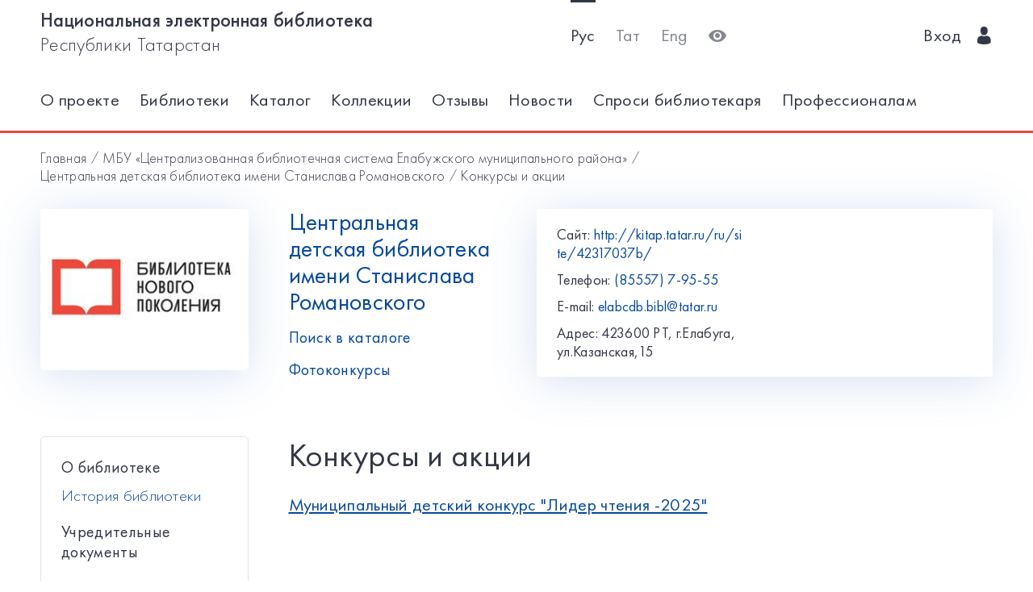

--- FILE ---
content_type: text/html; charset=utf-8
request_url: https://kitap.tatar.ru/ru/site/42317037b/pages/KONK/
body_size: 7508
content:




<!DOCTYPE html>
<html>
<head>
    <meta charset="utf-8"/>
    <meta name="viewport" content="width=device-width,initial-scale=1,maximum-scale=1">
    <meta name="format-detection" content="telephone=no">
    <meta name="theme-color" content="#4270ba">
    <meta name="yandex-verification" content="b78ca1c6c877e57d"/>

    <title>Конкурсы и акции / Центральная детская библиотека имени Станислава Романовского</title>

    <meta name="description" content>
    <meta name="keywords" content>
<meta name="proculture-verification" content="a04ee60dcae0f3814a47942dad50e890" />
    <link rel="icon" type="image/ico" href="/static/theme/favicon.ico"/>
    <link rel="stylesheet" href="/static/dist/styles/index.css?erw34rw34r333">
    <script>
        window.CURRENT_LANGUAGE = 'ru';
    </script>
</head>
<body>
<div class="content-wrap">

    
    <div class="header-border
        
            header-border_1
        























    ">
        <div class="container">
            <header class="header">
                <button class="header__nav-btn">
                    <i title="Открыть меню" class="icon-menu"></i>
                </button>
                <a class="logo header__logo" href="/ru/" title="На главную!">
                    <div class="logo__text">
                        
                            <span>Национальная электронная библиотека</span>
                            <span>Республики Татарстан</span>
                        
                    </div>
                    <div class="logo__text-sm">
                        
                            НЭБ РТ
                        
                    </div>
                </a>
                <ul class="nav nav_tool header__tool">
                    <li class="nav__item nav__item_active">



                            <a href="/ru/site/42317037b/pages/KONK/"
                            class="nav__link"
                            title="Русский">Рус</a>
                    </li>
                    <li class="nav__item ">



                        <a href="/tt/site/42317037b/pages/KONK/"
                        class="nav__link"
                        title="Татарский">Тат</a>
                    </li>
                    <li class="nav__item ">



                        <a href="/en/site/42317037b/pages/KONK/"
                        class="nav__link"
                        title="English">Eng</a>
                    </li>
                    <li class="nav__item">
                        <a class="nav__link bvi-panel-open" href="#">
                            <i class="icon-eye" title="Версия для слабовидящих"></i>
                        </a>
                    </li>
                </ul>
                







    <ul class="nav header__user">











        <li class="nav__item">
            <a class="nav__link" href="/ru/accounts/login/">
                
                    Вход
                
                &nbsp;&nbsp;<i class="icon-man-user"></i>
            </a>
        </li>
    </ul>


            </header>
            <nav class="nav-wrap">
                <ul class="nav nav_tool">
                    <li class="nav__item nav__item_active">
                        <a href="/ru/site/42317037b/pages/KONK/"
                           class="nav__link"
                           title="Русский">Рус</a>
                    </li>
                    <li class="nav__item ">
                        <a href="/tt/site/42317037b/pages/KONK/"
                           class="nav__link"
                           title="Татарский">Тат</a>
                    </li>
                    <li class="nav__item ">
                        <a href="/en/site/42317037b/pages/KONK/"
                           class="nav__link"
                           title="English">Eng</a>
                    </li>
                </ul>
                








    <ul class="nav nav_user">
        <li class="nav__item">
            <a class="nav__link" href="/ru/accounts/registration/">
                
                    Регистрация
                
            </a>
        </li>
        <li class="nav__item">
            <a class="nav__link" href="/ru/accounts/login/">
                
                    Вход
                
                &nbsp;&nbsp;<i class="icon-man-user"></i>
            </a>
        </li>
    </ul>

                

<ul class="nav nav_main nav_selected-active">

    <li class="nav__item"> <a href="/ru/pages/index/" class="nav__link ">О проекте</a></li>
    <li class="nav__item"> <a href="/ru/participants/" class="nav__link ">Библиотеки</a></li>
    <li class="nav__item"> <a href="/ru/ssearch/ecatalog/" class="nav__link  ">Каталог</a></li>
    <li class="nav__item"> <a href="/ru/ssearch/ecollection/" class="nav__link  ">Коллекции</a></li>
    <li class="nav__item"> <a href="/ru/guestbook/" class="nav__link ">Отзывы</a></li>
    <li class="nav__item"> <a href="/ru/news/" class="nav__link ">Новости</a></li>
    <li class="nav__item"> <a href="/ru/ask_librarian/" class="nav__link ">Спроси библиотекаря </a></li>
    
    <li class="nav__item"> <a  href="https://help-kitap.tatar.ru" class="nav__link ">Профессионалам </a></li>
</ul>


            </nav>
        </div>
    </div>
    </div>

    
    
    <main>
        <div class="container">
            
    <nav class="crumb">
        <ol class="crumb__list">
            <li>
                <a href="/ru/">Главная</a>
            </li>
            
                <li>
                    <a href="/ru/site/42317037/"
                       class="bread__crumbs_link">МБУ «Централизованная библиотечная система Елабужского муниципального района»</a>
                </li>
            
            <li>
                <a href="/ru/site/42317037b/">Центральная детская библиотека имени Станислава Романовского</a>
            </li>
            
            <li>
                <span class="crumb__current">
                    
                        Конкурсы и акции
                    
                </span>
            </li>
        </ol>
    </nav>

            <div class="row lib-detail">
                <div class="col-lg-3 col-md-4 col-sm-12">
                    <div class="lib-detail__img-wrap">
                        <span class="lib-detail__img-wrap-icon icon-double-arrow"></span>
                        
                            <img class="lib-detail__img"
                                 src="/media/participant_site/lib_avatars/21/2155410127.jpg"
                                 alt="Центральная детская библиотека имени Станислава Романовского">
                        
                    </div>
                </div>
                <div class="col-lg-3 col-md-8 col-sm-12">
                    <div class="lib-detail__info">
                        <h1 class="lib-detail__title">
                            <a class="lib-detail__title-link"
                               href="/ru/site/42317037b/"
                               title="На главную страницу библиотеки">
                                Центральная детская библиотека имени Станислава Романовского
                            </a>
                        </h1>
                        
                        <a class="lib-detail__link" href="/ru/ssearch/?library=42317037b"
                           target="_blank">
                            
                                Поиск в каталоге
                            
                        </a>
                        <br>
                        <a class="lib-detail__link" href="/ru/site/42317037b/photopolls/">
                            
                                Фотоконкурсы
                            

                        </a>
                    </div>
                </div>
                <ul class="lib-hot-nav">
                    <li class="lib-hot-nav__item">
                        <button id="libraryMenuBtn" class="lib-hot-nav__link">
                            
                                Меню
                            
                        </button>
                    </li>
                    <li class="lib-hot-nav__item">
                        <button id="libraryContactBtn" class="lib-hot-nav__link">
                            
                                Контакты
                            
                        </button>
                    </li>
                </ul>
                <div class="col-lg-6 col-md-12">
                    <div class="lib-contact">
                        <div class="lib-contact__col">
                            <ul class="lib-contact-nav">
                                <li class="lib-contact-nav__item">
                                    <span class="lib-contact-nav__title">
                                        
                                            Сайт:
                                        
                                    </span>
                                    
                                        
                                        <a href="http://kitap.tatar.ru/ru/site/42317037b/"
                                           class="lib-contact-nav__link" target="_blank" rel="nofollow, noopener">
                                            http://kitap.tatar.ru/ru/site/42317037b/
                                        </a>
                                    
                                </li>
                                <li class="lib-contact-nav__item">
                                    <span class="lib-contact-nav__title">
                                        
                                            Телефон:
                                        
                                    </span>
                                    
                                        <a class="lib-contact-nav__link"
                                           href="tel:(85557) 7-95-55">(85557) 7-95-55</a>
                                    
                                </li>
                                <li class="lib-contact-nav__item">
                                    <span class="lib-contact-nav__title">E-mail:</span>
                                    
                                        <a class="lib-contact-nav__link"
                                           href="mailto:elabcdb.bibl@tatar.ru">elabcdb.bibl@tatar.ru</a>
                                    
                                </li>
                                <li class="lib-contact-nav__item">
                                    <span class="lib-contact-nav__title">

                                        
                                            Адрес:
                                        
                                    </span>
                                    <span class="lib-contact-nav__text">423600 РТ, г.Елабуга,  ул.Казанская,15</span>
                                </li>
                            </ul>
                        </div>
                        <div class="lib-contact__col" id="map-lib-item">
                            
                            
                        </div>
                    </div>
                </div>
            </div>
            <div class="row">
                <div class="col-lg-3 col-md-12">
                    

<nav class="lib-nav-wrap">
    
        <ul class="lib-nav">
            
                <li class="lib-nav__item">
                    <a class="lib-nav__link "
                       href="/ru/site/42317037b/pages/21/" >О библиотеке</a>
                    
                        <ul>
                            
                <li >
                    <a class=""
                       href="/ru/site/42317037b/pages/21/1/" >История библиотеки</a>
                    
                </li>
            
                        </ul>
                    
                </li>
            
                <li class="lib-nav__item">
                    <a class="lib-nav__link "
                       href="/ru/site/42317037b/pages/Doc/" >Учредительные документы</a>
                    
                </li>
            
                <li class="lib-nav__item">
                    <a class="lib-nav__link "
                       href="/ru/site/42317037b/pages/vezitka/"  target="_blank"
                       rel="nofollow, noopener" >Визитная карточка библиотеки</a>
                    
                </li>
            
                <li class="lib-nav__item">
                    <a class="lib-nav__link "
                       href="/ru/site/42317037b/pages/MOD/" >Центральная детская библиотека имени Станислава Романовского</a>
                    
                </li>
            
                <li class="lib-nav__item">
                    <a class="lib-nav__link "
                       href="/ru/site/42317037b/pages/38/" >Литературная гостиная «Светлый дар» им. Станислава Романовского</a>
                    
                </li>
            
                <li class="lib-nav__item">
                    <a class="lib-nav__link "
                       href="/ru/site/42317037b/pages/1/" >Писатель С.Т. Романовский</a>
                    
                </li>
            
                <li class="lib-nav__item">
                    <a class="lib-nav__link "
                       href="/ru/site/42317037b/pages/8/"  target="_blank"
                       rel="nofollow, noopener" >2025 год - Год защитника Отечества</a>
                    
                        <ul>
                            
                        </ul>
                    
                </li>
            
                <li class="lib-nav__item">
                    <a class="lib-nav__link lib-nav__link_active"
                       href="/ru/site/42317037b/pages/KONK/" >Конкурсы и акции</a>
                    
                </li>
            
                <li class="lib-nav__item">
                    <a class="lib-nav__link "
                       href=" /ru/site/42317037b/pages/30/" >Наши достижения</a>
                    
                </li>
            
                <li class="lib-nav__item">
                    <a class="lib-nav__link "
                       href="/ru/site/42317037b/pages/izdania/" >Наши издания</a>
                    
                </li>
            
                <li class="lib-nav__item">
                    <a class="lib-nav__link "
                       href="/ru/site/42317037b/pages/119/" >Наши публикации</a>
                    
                </li>
            
                <li class="lib-nav__item">
                    <a class="lib-nav__link "
                       href="/ru/site/42317037b/pages/7/" >Бибилиотеке - 85 ЛЕТ! </a>
                    
                </li>
            
                <li class="lib-nav__item">
                    <a class="lib-nav__link "
                       href=" /ru/site/42317037b/pages/2018/"  target="_blank"
                       rel="nofollow, noopener" >2024 - Год семьи в Российской Федерации</a>
                    
                </li>
            
                <li class="lib-nav__item">
                    <a class="lib-nav__link "
                       href="/ru/site/42317037b/pages/170/"  target="_blank"
                       rel="nofollow, noopener" >2023 - Год педагога и наставника в РФ</a>
                    
                </li>
            
                <li class="lib-nav__item">
                    <a class="lib-nav__link "
                       href="/ru/site/42317037b/pages/40/"  target="_blank"
                       rel="nofollow, noopener" >2023 год-Год национальных культур и традиций в РТ</a>
                    
                </li>
            
                <li class="lib-nav__item">
                    <a class="lib-nav__link "
                       href="/ru/site/42317037b/pages/25/" >2022-Год культурного наследия народов России</a>
                    
                </li>
            
                <li class="lib-nav__item">
                    <a class="lib-nav__link "
                       href="/ru/site/42317037b/pages/24/"  target="_blank"
                       rel="nofollow, noopener" >2021 год - Год родных языков и народного единства</a>
                    
                </li>
            
                <li class="lib-nav__item">
                    <a class="lib-nav__link "
                       href="/ru/site/42317037b/pages/23/" >2021 год – Год науки и технологий в РФ</a>
                    
                </li>
            
                <li class="lib-nav__item">
                    <a class="lib-nav__link "
                       href="/ru/site/42317037b/pages/22/"  target="_blank"
                       rel="nofollow, noopener" >2020 год -год 100-летия ТАССР</a>
                    
                </li>
            
                <li class="lib-nav__item">
                    <a class="lib-nav__link "
                       href="/ru/site/42317037b/pages/160/" >2020 год-Год А. П. Чехова в библиотеках Елабуги</a>
                    
                </li>
            
                <li class="lib-nav__item">
                    <a class="lib-nav__link "
                       href="/ru/site/42317037b/pages/20/" >2020 год- Год Памяти и Славы в РФ</a>
                    
                </li>
            
                <li class="lib-nav__item">
                    <a class="lib-nav__link "
                       href=" /ru/site/42317037b/pages/31/"  target="_blank"
                       rel="nofollow, noopener" >&quot;Женские имена Республики Татарстан. Горбунова Л.И.</a>
                    
                </li>
            
                <li class="lib-nav__item">
                    <a class="lib-nav__link "
                       href="/ru/site/42317037b/pages/druzba/"  target="_blank"
                       rel="nofollow, noopener" >Многонациональная Россия-многонациональный Татарстан</a>
                    
                </li>
            
                <li class="lib-nav__item">
                    <a class="lib-nav__link "
                       href="/ru/site/42317037b/pages/PODROSTKU/"  target="_blank"
                       rel="nofollow, noopener" >Библиотека-подростку</a>
                    
                </li>
            
                <li class="lib-nav__item">
                    <a class="lib-nav__link "
                       href="/ru/site/42317037b/pages/kniga/"  target="_blank"
                       rel="nofollow, noopener" >Краеведческая книга</a>
                    
                </li>
            
                <li class="lib-nav__item">
                    <a class="lib-nav__link "
                       href="/ru/site/42317037b/pages/Pro/"  target="_blank"
                       rel="nofollow, noopener" >Проекты и программы</a>
                    
                </li>
            
                <li class="lib-nav__item">
                    <a class="lib-nav__link "
                       href="/ru/site/42317037b/pages/Pes/" >Песочная библиотерапия</a>
                    
                </li>
            
        </ul>
    
</nav>

                </div>
                
    <div class="col-lg-7 col-md-12">
        <div class="card-transparent">
            <div class="content">
                <h1 class="content__title">Конкурсы и акции</h1>
                <p style="text-align: justify;"><a href="https://disk.yandex.ru/i/tn00z5Zn1YCbjA">Муниципальный детский конкурс "Лидер чтения -2025"</a></p>
<p style="text-align: justify;"><a href="/media/attaches/participant_pages/44_KONK/e58734f2ceca43d5ab60334c3945e1ed_лидер_чтения_2024_(1).pdf"><img src="/media/attaches/participant_pages/44_KONK/e58734f2ceca43d5ab60334c3945e1ed_лидер_чтения_2024_(1).pdf" alt="" /></a></p>
<p style="text-align: justify;"><a href="/media/attaches/participant_pages/44_KONK/e58734f2ceca43d5ab60334c3945e1ed_лидер_чтения_2024_(1).pdf">Муниципальная семейная акция &laquo;Читаю Я и вся наша СЕМЬЯ!&raquo;&nbsp;</a></p>
<p><a href="/media/attaches/participant_pages/44_KONK/cf9a992e6ca14084ba768b8eecf41b5c_читаю_я_и_вся_наша_семья.pdf">Республиканский конкурс &laquo;Чтение семейного масштаба&raquo;</a></p>
<p style="text-align: justify;"><a href="/media/attaches/participant_pages/44_KONK/f9af5136baa243578aee83b018027599_лидер_чтения_положение.pdf">Муниципальный детский конкурс "Лидер чтения -2023"</a></p>
<p style="text-align: justify;"><a href="/media/attaches/participant_pages/44_KONK/a9b1e21849224bd38cfc820578242293_положение_тукай.jpg">Муниципальная детская литературная акция "Читаем Тукая вместе"</a></p>
<p style="text-align: justify;"><a href="/media/attaches/participant_pages/44_KONK/a9b1e21849224bd38cfc820578242293_положение_тукай.jpg"><strong><em><span style="font-size: x-large;">Муниципальная детская литературная акция "Читаем Станислава Романовского (Положение)</span></em></strong></a></p>
<p style="text-align: justify;"><strong><em><span style="font-size: x-large;">Муниципальный отборочный тур III Международного литературного конкурса чтецов "Джалиловские чтения" &nbsp;(<a href="/media/attaches/participant_pages/44_KONK/5d48284e3b274f779a1c87f9c714204d_положение_муниципального_тура_дж.pdf">Положение</a>. <a href="/media/attaches/participant_pages/44_KONK/46039bc9fcdf4c569c536c902c4751aa_заявка.pdf">Заявка</a>) (конкурс завершен)</span></em></strong></p>
<p style="text-align: justify;"><strong><em><span style="font-size: x-large;">Всероссийский конкурс детского художественного творчества&nbsp;</span><span style="font-size: x-large;">&laquo;Мир заповедной природы&raquo;( конкурс завершен</span>)</em></strong></p>
<p style="text-align: justify;"><a href="/media/attaches/participant_pages/44_KONK/1793497a732548218ae997e5b7226773_положение_стихи.pdf"><span style="font-size: x-large;"><strong><em>Муниципальный детский литературный конкурс чтецов "Стихи, рожденные войной", посвященный 75-летию Победы в Великой Отечественной войне 1941-1945 гг</em></strong></span></a>&nbsp; (конкурс завершён)</p>
<p style="text-align: justify;"><a href="/media/attaches/participant_pages/44_KONK/d7fdd23228814813962d0deae25f3e38_положение_чехов.pdf"><span style="font-size: x-large;"><strong><em>Муниципальный детский творческий литературный конкурс "Время читать Чехова", посвященный 160-летию со дня рождения А. П. Чехова</em></strong></span></a>&nbsp; (конкурс завершён)</p>
<p style="text-align: justify;"><span style="font-size: x-large;"><strong><em><a href="/media/attaches/participant_news_44/98039/b4e1dfbe1d9e4f6f89c7072694e79673_положение.rar">Муниципальный детский литературный конкурс "Буктрейлер по произведениям С. Т. Романовского"</a>&nbsp;(15 мая-1 сентября 2019 года) </em></strong><span style="font-size: medium;">(конкурс завершён)</span></span></p>
<p style="text-align: justify;"><a href="/ru/site/42317037b/pages/KONK/1/lider/"><span style="font-size: x-large;"><strong><em>Муниципальный детский конкурс "Лидер чтения 2018"</em></strong></span></a>&nbsp;(конкурс завершён)</p>
<p><a href="/media/attaches/participant_pages/44_KONK/ceee84e83fb14cb787aad2b577c8ec3f_конкурс.rar"><em style="font-size: x-large; text-align: justify;"><strong>Муниципальный литературный конкурс-викторина "Башня над Камой"</strong></em></a>(конкурс завершён)</p>
<p><em style="font-size: x-large; text-align: justify;"><strong><a href="/media/attaches/participant_pages/44_KONK/e6e587e264954f72ac6bc1e2bd2a2b80_4.rar">Детская акция "Читаем книги о природе"</a></strong></em></p>
<p><em style="font-size: x-large; text-align: justify;"><strong></strong></em><em style="font-size: x-large; text-align: justify;"><strong><a href="/ru/site/42317037b/news/28966/">М<strong>униципальный</strong>&nbsp;<strong>литературный конкурс&nbsp;</strong><strong>&laquo;Озёра в произведениях Станислава Романовского&raquo;</strong></a>&nbsp;(конкурс завершён)</strong></em></p>
<p style="text-align: justify;"><strong style="font-size: x-large;"><em>(Положение о конкурсе)</em></strong></p>
<p style="text-align: justify;"><a href="/media/attaches/participant_pages/44_KONK/e8e90f488b654018b4849da2858406d4_положение_межрегиональная_сетева.pdf"><strong style="font-size: x-large;"><em>Межрегиональная сетевая "Время читать Романовского"</em></strong></a></p>
<p style="text-align: justify;"><a href="/media/attaches/participant_pages/44_KONK/39265ebbc3f3489eb1c88ccbf28defd2_колыбельная.pdf"><strong style="font-size: x-large;"><em><strong>Конкурс семейной колыбельной песни</strong></em></strong></a>&nbsp;(конкурс завершён)</p>
<p style="text-align: justify;"><a href="/media/attaches/participant_pages/44_KONK/93ab67a395764be28efbe39d89bda34a_2021положение_лидер_чтенияword_(.pdf"><strong style="font-size: x-large;"><em><strong>Муниципальный детский конкурс "Лидер чтения - 2021"</strong></em></strong></a>(конкурс завершён)</p>
<p style="text-align: justify;"><a href="/media/attaches/participant_pages/44_KONK/bd50003239d74b5fa36e4041fb0ed59a_лидер_чтения_22.pdf"><strong style="font-size: x-large;"><em><strong><em>Муниципальный детский конкурс "Лидер чтения 2022"</em></strong></em></strong></a>&nbsp;(конкурс завершён)</p>
<p style="text-align: justify;"><a href="/media/attaches/participant_pages/44_KONK/e14d80a2dfc846509a8f6e266112e4d9_положение_2023_год_год_педагога_.pdf"><strong style="font-size: x-large;"><em><strong>Муниципальноая поэтическая детская акция &laquo;Читаем произведения Ушинского</strong></em></strong></a></p>
<p style="text-align: justify;"><a href="/media/attaches/participant_pages/44_KONK/e55491b5747b4e31acf7fae38e7f0937_положение_эпистолярного_конкурса.pdf"><strong style="font-size: x-large;"><em><strong>Всероссийский эпистолярный конкурс "Письмо любимому писателю-юбиляру года"</strong></em></strong></a>&nbsp; (конкурс завершён)</p>
<p style="text-align: justify;"><a href="/media/attaches/participant_pages/44_KONK/e55491b5747b4e31acf7fae38e7f0937_положение_эпистолярного_конкурса.pdf">&nbsp;</a></p>
<p style="text-align: justify;"><strong style="font-size: x-large;"><em><strong><br /></strong></em></strong></p>
<p style="text-align: justify;"><a href="/media/attaches/participant_pages/44_KONK/ab9e799114aa4acf8814d0d16cf61a81_2021положение_лидер_чтенияword_(.pdf"><strong style="font-size: x-large;"><em><strong><img src="/media/attaches/participant_pages/44_KONK/ab9e799114aa4acf8814d0d16cf61a81_2021положение_лидер_чтенияword_(.pdf" alt="" /></strong></em></strong></a></p>
<p style="text-align: justify;"><strong style="font-size: x-large;"><em><strong><br /></strong></em></strong></p>
<p style="text-align: justify;"><strong style="font-size: x-large;"><em><strong><br /></strong></em></strong></p>
<p style="text-align: justify;"><a href="/media/attaches/participant_pages/44_KONK/39265ebbc3f3489eb1c88ccbf28defd2_колыбельная.pdf">&nbsp;</a></p>
                
            </div>
            <div class="ya-share2"
                 data-services="vkontakte,facebook,odnoklassniki,gplus,twitter,viber,whatsapp,telegram"></div>
        </div>
    </div>

            </div>
            <div class="lib-banner">
    
        <div class="lib-banner__item">
            <a class="lib-banner__link" href="https://www.culture.ru/institutes/49704/centralnaya-detskaya-biblioteka-imeni-stanislava-romanovskogo" target="_blank" rel="nofollow, noopener">
                <img class="lib-banner__img" src="/media/participant_banners/2025/12/11/ggjhj_DcerUlI.jpg"
                     alt="Баннер">
            </a>
        </div>
    
        <div class="lib-banner__item">
            <a class="lib-banner__link" href="https://kitap.tatar.ru/ru/site/42317037b/news/4711/" target="_blank" rel="nofollow, noopener">
                <img class="lib-banner__img" src="/media/participant_banners/2016/02/25/4747474.jpg"
                     alt="Баннер">
            </a>
        </div>
    
        <div class="lib-banner__item">
            <a class="lib-banner__link" href="http://web-landia.ru/" target="_blank" rel="nofollow, noopener">
                <img class="lib-banner__img" src="/media/participant_banners/2016/02/10/2_8i2hvcd.jpg"
                     alt="Баннер">
            </a>
        </div>
    
</div>
        </div>
    </main>

<footer class="footer" role="contentinfo">
    <div class="container">
        

<ul class="footer-nav">
    <li class="footer-nav__item"><a class="footer-nav__link" href="/ru/pages/index/">О проекте</a></li>
    <li class="footer-nav__item"><a class="footer-nav__link" href="/ru/participants/">Библиотеки</a></li>
    <li class="footer-nav__item"><a class="footer-nav__link" href="/ru/ssearch/ecatalog/">Каталог</a></li>
    <li class="footer-nav__item"><a class="footer-nav__link" href="/ru/ssearch/ecollection/">Коллекции</a></li>
    <li class="footer-nav__item"><a class="footer-nav__link" href="/ru/guestbook/">Отзывы</a></li>
    <li class="footer-nav__item"><a class="footer-nav__link" href="/ru/news/">Новости</a></li>
    <li class="footer-nav__item"><a class="footer-nav__link" href="/ru/ask_librarian/">Спроси библиотекаря </a></li>
    
    <li class="footer-nav__item"><a class="footer-nav__link" href="https://help-kitap.tatar.ru">Профессионалам </a></li>
</ul>
        <ul class="footer-nav">
            <li class="footer-nav__item">
                <a class="footer-nav__link" href="/ru/" title="На главную!">
                    
                        <span>Национальная электронная библиотека</span>
                        <span>Республики Татарстан</span>
                    
                </a>
            </li>
            <li class="footer-nav__item">
                <a class="footer-nav__link" href="https://digital.tatarstan.ru" target="_blank"
                   rel="nofollow, noopener">
                    
                        Министерство цифрового развития государственного управления, информационных технологий и связи Республики Татарстан
                    

                </a>
            </li>
        </ul>
    </div>
</footer>
</div>

<div class="nav-mask"></div>
<div class="search-mask"></div>
<div class="record-mask"></div>
<div class="ask-mask"></div>

<script src="/static/dist/vendors/jquery-2.2.4.min.js"></script>
<script src="/static/dist/vendors/swiper/js/swiper.min.js"></script>
<script src="/static/dist/vendors/micromodal/micromodal.min.js"></script>
<script src="/static/dist/js/main.js"></script>
<script src="/static/dist/vendors/visually/button-visually-impaired/js/responsivevoice.min.js"></script>
<script src="/static/dist/js/bvi-init-panel.js"></script>
<script src="/static/dist/js/bvi.js"></script>
<script src="/static/dist/vendors/visually/button-visually-impaired/js/js.cookie.js"></script>
<script src="//yastatic.net/es5-shims/0.0.2/es5-shims.min.js"></script>
<script src="//yastatic.net/share2/share.js"></script>
<script src="/static/js/lodash.compat.min.js"></script>
<script src="/static/js/browser-polyfill.min.js"></script>
<script src="/static/js/browser.min.js"></script>
<script src="/static/js/system.js"></script>
<script src="//api-maps.yandex.ru/2.1/?lang=ru_RU" type="text/javascript"></script>
<script>
    System.config({
        map: {
            eventemitter3: '/static/js/eventemitter3.js',
            jquery: '/static/js/jquery.min.js',
            lodash: '/static/js/lodash.compat.min.js',
            //'owl-carousel': '/static/dist/vendors/owl-carousel/owl.carousel.min.js',
            react: '/static/js/react-with-addons.min.js',
            typehead: '/static/js/typeahead.jquery.min.js',
        },
        baseURL: '/static/apps',
        transpiler: 'babel'
    });
    System.import('base.js');
</script>

    
    
    <script>
        System.import('index/index.js');
    </script>

    <script type="text/javascript">
        (function () {
            'use strict';
            ymaps.ready(init);
            var coords = [55.757232, 52.051355];

            function init() {
                var orgMap = new ymaps.Map(document.getElementById('map-lib-item'), {
                    center: coords,
                    zoom: 12
                });
                var orgPlacemark = new ymaps.Placemark(
                    coords,
                    {
                        content: 'Центральная детская библиотека имени Станислава Романовского',
                        balloonContent: '<p>Адрес: <p>423600 РТ, г.Елабуга,  ул.Казанская,15</p></p>'
                    }
                );
                orgMap.geoObjects.add(orgPlacemark);
            }
        })();

    </script>


<script>
    $(function () {
        var CURRENT_LANGUAGE = 'ru';
        $('.delete').on('click', function () {
            var translate = {
                'ru': 'Уверены, что хотите удалить?',
                'tt': 'Ышанабыз, нәрсә телисез икән, бетерә?',
                'en': 'Are you sure you want to delete it?'
            };
            return confirm(translate[CURRENT_LANGUAGE]);
        });
    });
</script>

<!-- Yandex.Metrika counter -->
<script type="text/javascript">(function (d, w, c) {
    (w[c] = w[c] || []).push(function () {
        try {
            w.yaCounter17301607 = new Ya.Metrika({id: 17301607, enableAll: true, webvisor: true});
        } catch (e) {
        }
    });
    var n = d.getElementsByTagName("script")[0], s = d.createElement("script"), f = function () {
        n.parentNode.insertBefore(s, n);
    };
    s.type = "text/javascript";
    s.async = true;
    s.src = (d.location.protocol == "https:" ? "https:" : "http:") + "//mc.yandex.ru/metrika/watch.js";
    if (w.opera == "[object Opera]") {
        d.addEventListener("DOMContentLoaded", f);
    } else {
        f();
    }
})(document, window, "yandex_metrika_callbacks");</script>
<noscript>
    <div><img src="//mc.yandex.ru/watch/17301607" style="position:absolute; left:-9999px;" alt=""/></div>
</noscript>
<!-- /Yandex.Metrika counter -->


<!-- Yandex.Metrika counter -->
<script type="text/javascript">
    (function (d, w, c) {
        (w[c] = w[c] || []).push(function () {
            try {
                w.yaCounter28345621 = new Ya.Metrika({
                    id: 28345621,
                    clickmap: true,
                    trackLinks: true,
                    accurateTrackBounce: true
                });
            } catch (e) {
            }
        });
        var n = d.getElementsByTagName("script")[0],
            s = d.createElement("script"),
            f = function () {
                n.parentNode.insertBefore(s, n);
            };
        s.type = "text/javascript";
        s.async = true;
        s.src = (d.location.protocol == "https:" ? "https:" : "http:") + "//mc.yandex.ru/metrika/watch.js";
        if (w.opera == "[object Opera]") {
            d.addEventListener("DOMContentLoaded", f, false);
        } else {
            f();
        }
    })(document, window, "yandex_metrika_callbacks");
</script>
<noscript>
    <div><img src="//mc.yandex.ru/watch/28345621" style="position:absolute; left:-9999px;" alt=""/></div>
</noscript>
<!-- /Yandex.Metrika counter -->















<script>
    $(function () {
        $.get('/ru/statistics/api/watch/');
    });
</script>
<script src="https://culturaltracking.ru/static/js/spxl.js?pixelId=5735" data-pixel-id="5735"></script>













</body>
</html>
<!-- app mac1  -->
<!--  None -->
<!-- dev -->
